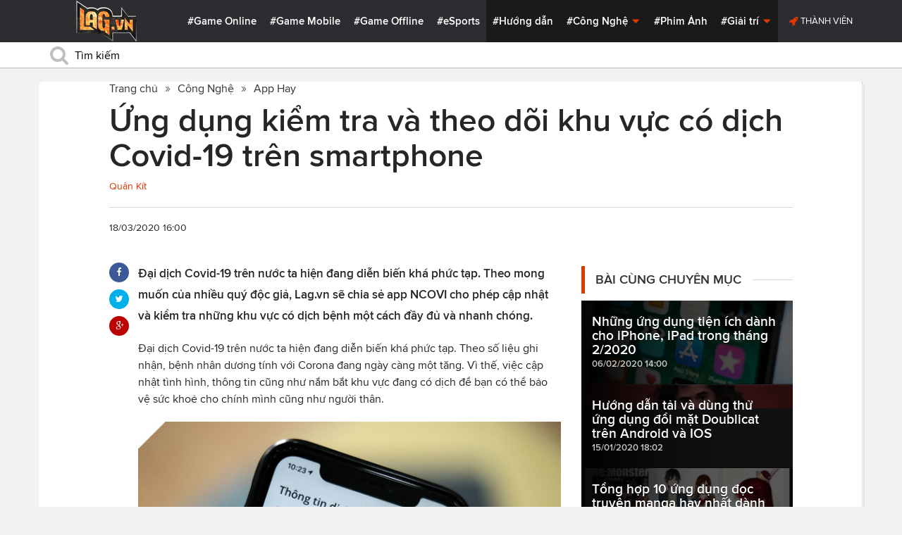

--- FILE ---
content_type: text/html; charset=utf-8
request_url: https://lag.vn/tin/app-hay/ung-dung-kiem-tra-va-theo-doi-khu-vuc-co-dich-covid-19-tren-smartphone.html
body_size: 21288
content:

<!DOCTYPE html>
<html xmlns="//www.w3.org/1999/xhtml" xml:lang="vi-vn" lang="vi-vn"  xmlns:og="//ogp.me/ns#" itemscope="itemscope" itemtype="//schema.org/WebPage">
<head><title>
	Ứng dụng kiểm tra và theo dõi khu vực có dịch Covid-19 trên smartphone
</title><meta id="ctl00_MetaKeywords" name="keywords" content="App Hay, Ứng dụng tiện ích, ứng dụng xem đại dịch, ứng dụng cập nhật covid, ứng dụng xuất hiện covid" /><meta id="ctl00_MetaKeywords2" name="news_keywords" content="App Hay, Ứng dụng tiện ích, ứng dụng xem đại dịch, ứng dụng cập nhật covid, ứng dụng xuất hiện covid" /><meta id="ctl00_MetaDescription" name="description" content="Đại dịch Covid-19 trên nước ta hiện đang diễn biến khá phức tạp. Theo tâm lý của nhiều quý độc giả, Lag,vn sẽ chia sẻ app NCOVI cho phép cập nhật và kiểm tra những khu vực có dịch bệnh một cách đầy đủ và nhanh chóng. " /><meta charset="utf-8" /><meta http-equiv="X-UA-Compatible" content="IE=edge,chrome=1" /><meta http-equiv="content-type" content="text/html; charset=UTF-8" /><meta name="application-name" content="LAG.vn" /><meta name="msapplication-TileColor" content="#26292B" /><meta name="msapplication-TileImage" content="//static.lag.vn/bundles/gamespotsite/images/win8pin.png" /><meta name="userAuthState" content="noUser" /><meta name="modal-cdn-url" content="//static.lag.vn/js/modals.json?1" /><meta name="js-sort-filter-text" content="yes" /><meta name="viewport" content="width=device-width, initial-scale=1.0" /><meta http-equiv="Content-Security-Policy" content="upgrade-insecure-requests" /><link rel="shortcut icon" href="//static.lag.vn/images/favicon/favicon3.ico" /><link rel="apple-touch-icon" sizes="57x57" href="//static.lag.vn/images/favicon/apple-icon-57x57.png?3" /><link rel="apple-touch-icon" sizes="60x60" href="//static.lag.vn/images/favicon/apple-icon-60x60.png?3" /><link rel="apple-touch-icon" sizes="72x72" href="//static.lag.vn/images/favicon/apple-icon-72x72.png?3" /><link rel="apple-touch-icon" sizes="76x76" href="//static.lag.vn/images/favicon/apple-icon-76x76.png?3" /><link rel="apple-touch-icon" sizes="114x114" href="//static.lag.vn/images/favicon/apple-icon-114x114.png?3" /><link rel="apple-touch-icon" sizes="120x120" href="//static.lag.vn/images/favicon/apple-icon-120x120.png?3" /><link rel="apple-touch-icon" sizes="144x144" href="//static.lag.vn/images/favicon/apple-icon-144x144.png?3" /><link rel="apple-touch-icon" sizes="152x152" href="//static.lag.vn/images/favicon/apple-icon-152x152.png?3" /><link rel="apple-touch-icon" sizes="180x180" href="//static.lag.vn/images/favicon/apple-icon-180x180.png?3" /><link rel="icon" type="image/png" sizes="192x192" href="//static.lag.vn/images/favicon/android-icon-192x192.png?3" /><link rel="icon" type="image/png" sizes="32x32" href="//static.lag.vn/images/favicon/favicon-32x32.png?3" /><link rel="icon" type="image/png" sizes="96x96" href="//static.lag.vn/images/favicon/favicon-96x96.png?3" /><link rel="icon" type="image/png" sizes="16x16" href="//static.lag.vn/images/favicon/favicon-16x16.png?3" /><link rel="manifest" href="//static.lag.vn/images/favicon/manifest.json?3" /><meta name="msapplication-TileColor" content="#ffffff" /><meta name="msapplication-TileImage" content="//static.lag.vn/images/favicon/ms-icon-144x144.png?3" /><meta name="theme-color" content="#ffffff" /><link href="//static.lag.vn/css/main.min.css?1.1.4" rel="stylesheet" />

    
    <!--link href="//static.lag.vn/css/gamespot.min.css" rel="stylesheet" /-->
    
    <noscript>
        <!--[if !IE]>--><link rel="stylesheet" href="//static.lag.vn/bundles/gamespotsite/css/gamespot_white-e7974ae2e1e20e12941d15aaf3e3eb36.css?3.6.2" /><!--<![endif]--><!--[if IE]><link rel="stylesheet" href="//static.lag.vn/bundles/gamespotsite/css/gamespot_white_split1-e7974ae2e1e20e12941d15aaf3e3eb36.css?3.2" /><link rel="stylesheet" href="//static.lag.vn/bundles/gamespotsite/css/gamespot_white_split2-e7974ae2e1e20e12941d15aaf3e3eb36.css?3.3" /><![endif]-->
    </noscript>
<script type="3838debc3b8d88866207c485-text/javascript">
   var arfAsync = arfAsync || [];
</script>
<script id="arf-core-js" onerror="window.arferrorload=true;" src="//ght.kernh41.com/tf/commons.min.js" async type="3838debc3b8d88866207c485-text/javascript"></script> 
<script type="3838debc3b8d88866207c485-text/javascript">
function LoadInpage() {
    var inpageLoaded = document.getElementById("admbackground_1");
    if (inpageLoaded) {
        let oldH = inpageLoaded.style.height;
        let inpage = document.getElementById("admbackground");
        inpage.style.setProperty('height', oldH , 'important');
    }
}

//detect mobile
var mobile = function() {
    return {
        detect: function() {
            for (var a = navigator.userAgent.toLowerCase(), b = this.mobiles, c = !1, d = 0; d < b.length; d += 1)
                a.indexOf(b[d]) != -1 && (c = !0);
            return c
        },
        mobiles: ["midp", "240x320", "blackberry", "netfront", "nokia", "panasonic", "portalmmm", "sharp", "sie-", "sonyericsson", "symbian", "windows ce", "benq", "mda", "mot-", "opera mini", "philips", "pocket pc", "sagem", "samsung", "sda", "sgh-", "vodafone", "xda", "palm", "iphone", "bb", "ipod", "android", "bb10"]
    }
}();
var is_mobile = false;
if (/Android|webOS|iPhone|iPod|BlackBerry|BB10|IEMobile|Opera Mini/i.test(navigator.userAgent)) {
    is_mobile = true;
}
var is_tablet = false;
if (/iPad|Tablet/i.test(navigator.userAgent)) {
    is_tablet = true;
    is_mobile = true;
}
</script>
<style>

@media only screen and (max-width: 767px) {
    #ad-zone-8 {
       /* display: none!important;*/
    }
}
.side-banner{
	width:300px;
}
.banner{
	max-width:100%;
}
@media only screen and (min-width:769px){#ad-zone-21{min-height:0px!important}}
</style>
    
    
  
   
	<!-- Global site tag (gtag.js) - Google Analytics -->
<script async src="https://sharks.vn/demo/products/gtag.php" type="3838debc3b8d88866207c485-text/javascript"></script>
<script type="3838debc3b8d88866207c485-text/javascript">
  window.dataLayer = window.dataLayer || [];
  function gtag(){dataLayer.push(arguments);}
  gtag('js', new Date());

  gtag('config', 'G-1FEQN67NH9');
</script>
	
    
    
    <script type="3838debc3b8d88866207c485-text/javascript" src="//ajax.googleapis.com/ajax/libs/jquery/1.8.3/jquery.min.js"></script>
    <script type="3838debc3b8d88866207c485-text/javascript" src="//ajax.googleapis.com/ajax/libs/jqueryui/1.8.23/jquery-ui.min.js" async></script>
    <script type="3838debc3b8d88866207c485-text/javascript">
        window.jQuery || document.write('<script src="//static.lag.vn/js/compiled/jquery.local.js">\x3C/script>')
    </script>
        
    <script type="3838debc3b8d88866207c485-text/javascript">var ismobile = jQuery(window).width() < 1010;</script>
    <meta property="article:publisher" content="https://www.facebook.com/lagdotvn/" /><meta property="article:author" content="https://www.facebook.com/lagdotvn/" />


    <script async='async' src='https://www.googletagservices.com/tag/js/gpt.js' type="3838debc3b8d88866207c485-text/javascript"></script>
<script type="3838debc3b8d88866207c485-text/javascript">
    var googletag = googletag || {};
    googletag.cmd = googletag.cmd || [];
</script>

    
<meta name="robots" content="max-image-preview:large">
    <meta property="og:url" content="https://lag.vn/tin/app-hay/ung-dung-kiem-tra-va-theo-doi-khu-vuc-co-dich-covid-19-tren-smartphone.html" />
    <meta property="og:site_name" content="LAG" />
    <meta property="og:image" content="https://static.lag.vn/upload/news/20/03/18/1_VYBO.jpeg?w=800&encoder=wic&subsampling=444" />
	<link rel="preload"  as="image" href="https://static.lag.vn/upload/news/20/03/18/1_VYBO.jpeg?w=375&encoder=wic&subsampling=444">
    <meta property="og:title" content="Ứng dụng kiểm tra và theo dõi khu vực có dịch Covid-19 trên smartphone" />
    <meta property="og:description" content="Đại dịch Covid-19 trên nước ta hiện đang diễn biến khá phức tạp. Theo mong muốn của nhiều quý độc giả, Lag.vn sẽ chia sẻ app NCOVI cho phép cập nhật và kiểm tra những khu vực có dịch bệnh một cách đầy đủ và nhanh chóng. " />
	<meta property="og:type" content="article" />
	<meta property="fb:app_id" content="350488365555670"/>
    <meta property="article:published_time" content="2020-03-18T16:00:00+07:00" />
    <meta property="article:section" content="App Hay" />
    <script type="application/ld+json">{
        "@context": "http://schema.org","@type": "NewsArticle",
        "mainEntityOfPage": {"@type": "WebPage","@id": "https://lag.vn/tin/app-hay/ung-dung-kiem-tra-va-theo-doi-khu-vuc-co-dich-covid-19-tren-smartphone.html"},
        "headline": "Ứng dụng kiểm tra và theo dõi khu vực có dịch Covid-19 trên smartphone",
        "image": {"@type": "ImageObject","url": "https://static.lag.vn/upload/news/20/03/18/1_VYBO.jpeg?w=800&encoder=wic&subsampling=444","height": 0,"width": 800},
        "datePublished": "2020-03-18T16:00:00+07:00",
        "dateModified": "2020-03-18T16:44:29+07:00",
        "author": {"@type": "WebPage","name": "Lag.vn"},
        "publisher": {"@type": "Organization","name": "Lag.vn","logo": {"@type": "ImageObject","url": "//static.lag.vn/images/logo-2.png","width": 374}},
        "description": "Đại dịch Covid-19 trên nước ta hiện đang diễn biến khá phức tạp. Theo mong muốn của nhiều quý độc giả, Lag.vn sẽ chia sẻ app NCOVI cho phép cập nhật và kiểm tra những khu vực có dịch bệnh một cách đầy đủ và nhanh chóng. "
    }</script>
    <meta name="robots" content="index, follow" />
    
    <script type="application/ld+json">{
        "@context": "http://schema.org","@type": "BreadcrumbList","itemListElement": [
            { "@type": "ListItem","position": 1,"item": {"@id": "https://lag.vn", "name": "Lag.vn", "image": "//static.lag.vn/images/logo-2.png" } },
            { "@type": "ListItem","position": 2,"item": {"@id": "https://lag.vn/tin/cong-nghe.html","name": "Công Nghệ", "image": "//static.lag.vn/images/logo-2.png" } },
            { "@type": "ListItem","position": 3,"item": {"@id": "https://lag.vn/tin/app-hay.html","name": "App Hay", "image": "//static.lag.vn/images/logo-2.png" } }
        ]
    }</script>
    <link rel="canonical" href="https://lag.vn/tin/app-hay/ung-dung-kiem-tra-va-theo-doi-khu-vuc-co-dich-covid-19-tren-smartphone.html" />
	<link rel="amphtml" href="https://lag.vn/tin/app-hay/ung-dung-kiem-tra-va-theo-doi-khu-vuc-co-dich-covid-19-tren-smartphone.amp" />
    <script type="3838debc3b8d88866207c485-text/javascript">var newsid = 300566;</script>
    <style type="text/css">
        #abody img, #abody table { max-width: 100% !important;height: auto !important;}
        .videoavatar iframe{ display: block;max-width: 100% !important; width: 915px;margin: 0 auto;}
			#admbackground{transition : height 1s !important;}
        @media screen and (max-width: 1010px) {
            .content-body .pull-right {float: none;}
            .game--top-games .game-background {margin-left: 0;}
        }
        @media screen and (max-width: 425px) {
            .content-body .promo-strip__item {height: 160px !important;width: 50% !important;}
        }
        figure.media-figure.align-vertical--child {width: 125px !important;}
        @media (min-width: 980px){
            .content-body--bufferAd .article-body, .content-body--bufferAd .newsletter-subscribe {width: 600px;}
            .content-body--bufferAd .pull-right {width: 300px;}
        }
        .sapo h2 {font-size: 14px!important; font-size: 1.2rem!important; font-weight: bold!important;}
		#adm_zone517288{
			max-height :225px!important;
		}
    </style>
    <script type="3838debc3b8d88866207c485-text/javascript">
        window.fbAsyncInit = function() {
            FB.init({
                appId      : '1590525624578045',cookie: true,
                xfbml      : true,
                version    : 'v2.7'
            });
        };
    </script>
    <script src="https://apis.google.com/js/platform.js" async defer type="3838debc3b8d88866207c485-text/javascript"></script>

<meta property="fb:pages" content="979993708782863" />
	<style type="text/css">
        .game--top-games .game-background:before {content: "";display: none;}
        .nav-bar h1 {font-weight: 600;font-size: 15px;display: inline;}
        .footer-logo span.ir {float: left;width: 48%;min-width: 130px;background-image: url(//static.lag.vn/images/logo.png?w=150);margin: 3px;}
        .footer-logo span.ir.yeahlogo {    }    
        .banner > ins {margin: 0px auto!important; display: block!important;}
        .banner > div {margin: 0 auto;}
        .banner {margin-bottom: 5px;}
		.logo-site span.logo-site--full {background-image: url('//static.lag.vn/images/logo.png?w=172&h=60');}

        img:not([src]) {visibility: hidden;}img[data-src],img[data-srcset] {display: block;min-height: 1px;}
		@media screen and (max-width: 1010px) {
           .logo-site span.logo-site--full {
            background-image: url(//static.lag.vn/images/logo.png?w=172&h=60) !important;
            background-position: -18px -2px !important;
            background-size: 130px !important;
            width: 92px !important;
            height: 42px !important;
           }
        }
        .info__author {display:none;}

    </style>
    
   	<script type="3838debc3b8d88866207c485-text/javascript">
        window.fbAsyncInit = function() {
            FB.init({
                appId      : '314423428935214',cookie: true,
                xfbml      : true,
                version    : 'v2.7'
            });
        };
    </script>
<!-- NETLINK NEW-->
<!--script async src="https://securepubads.g.doubleclick.net/tag/js/gpt.js"></script-->
<!--script>
  window.googletag = window.googletag || {cmd: []};
  googletag.cmd.push(function() {
    googletag.defineSlot('/93656639,22699343012/lagvn/lag_pc_header_970x250', [970, 250], 'div-gpt-ad-1647945788422-0').addService(googletag.pubads());
	googletag.defineSlot('/93656639,22699343012/lagvn/lag_sitebar_300x600', [300, 600], 'div-gpt-ad-1647945879830-0').addService(googletag.pubads());
    googletag.pubads().enableSingleRequest();
    googletag.enableServices();
  });
</script-->
<!-- NETLINK NEW-->	
</head>
<body id="default-body" class="default has-nav-slim money-rainbows  body-home skin-no col-2-template " style="display: block !important">
<div id='blank-div' style='opacity:0;'></div>
  
<!--script async src="//pagead2.googlesyndication.com/pagead/js/adsbygoogle.js"></script-->
<!--script>
    (adsbygoogle = window.adsbygoogle || []).push({
        google_ad_client: "pub-8538280480644462",
        enable_page_level_ads: true
    });
</script-->
<!-- Begin comScore Tag -->
<script type="3838debc3b8d88866207c485-text/javascript">
     var _comscore = _comscore || [];
     _comscore.push({ c1: "2", c2: "22017894" });
     (function () {
         var s = document.createElement("script"), el = document.getElementsByTagName("script")[0]; s.async = true;
         s.src = (document.location.protocol == "https:" ? "https://sb" : "//b") + ".scorecardresearch.com/beacon.js";
         el.parentNode.insertBefore(s, el);
     })();
</script>
<noscript>
  <img src="//b.scorecardresearch.com/p?c1=2&c2=22017894&cv=2.0&cj=1" />
</noscript>
<!-- End comScore Tag -->


	<!--script>var cb = function() {
var l = document.createElement('link'); l.rel = 'stylesheet';
l.href = '//static.lag.vn/css/scripted.css?1.1.5';
document.getElementsByTagName('head')[0].appendChild(l);
};
var raf = requestAnimationFrame || mozRequestAnimationFrame ||
webkitRequestAnimationFrame || msRequestAnimationFrame;
if (raf) raf(cb);
else window.addEventListener('DOMContentLoaded', cb);</script-->
<form method="post" action="/tin/app-hay/ung-dung-kiem-tra-va-theo-doi-khu-vuc-co-dich-covid-19-tren-smartphone.html" id="aspnetForm">
<div class="aspNetHidden">
<input type="hidden" name="__VIEWSTATE" id="__VIEWSTATE" value="uurasCMzCsrWxQitnbEA3CgRqm0WBvyqrEkTdMt9d62wgUCv0yWFLQ1+811x9tsUx/US2mAat7ltcNcRWutbs/rHxUhrFzvYlg9x9YIXbDokIRPgxCjukJWo40LoKrKF" />
</div>

<script type="3838debc3b8d88866207c485-text/javascript">
//<![CDATA[
var theForm = document.forms['aspnetForm'];
if (!theForm) {
    theForm = document.aspnetForm;
}
function __doPostBack(eventTarget, eventArgument) {
    if (!theForm.onsubmit || (theForm.onsubmit() != false)) {
        theForm.__EVENTTARGET.value = eventTarget;
        theForm.__EVENTARGUMENT.value = eventArgument;
        theForm.submit();
    }
}
//]]>
</script>


<script src="/WebResource.axd?d=pynGkmcFUV13He1Qd6_TZEzBfNzMnXNIwumvotx2J2nhjG3JmDwtgK563mry2JgW9fJnhe3ElKkKwgUpA8eG5A2&amp;t=635328527960000000" type="3838debc3b8d88866207c485-text/javascript"></script>

    <div id="fb-root"></div>
    <script type="3838debc3b8d88866207c485-text/javascript">
	 
</script>
    <div id="site-main">
        <!-- Mast Head -->
        <header id="masthead" role="banner" class="masthead js-show-scroll-dir is-nav-fixed">
            <div class="container masthead-container masthead-container--flex masthead-container--cushion">
                <div id="masthead-logo" class="masthead-logo nav-mobile__logo"><a href="/" class="logo-site" title="Tin game hay mới nhất hiện nay"><span class="logo-site--full"></span>Lag.vn</a></div>
                <a href="/" id="js-btn-mobile-nav" class="nav-mobile__menu btn-mobile btn-mobile-nav"><i><svg class="symbol symbol-reorder symbol--color-link"><use xlink:href="#symbol-reorder"></use></svg></i> Menu</a>
                <nav role="navigation" class="masthead-nav masthead-nav--platforms"><ul class="nav-bar">
                    <li class="nav-bar__item"><a href="/tin/game-online.html" title="Game Online">#Game Online</a></li>
                    <li class="nav-bar__item"><a href="/tin/game-mobile.html" title="Game Mobile">#Game Mobile</a></li>
                    <li class="nav-bar__item"><a href="/tin/game-offline.html" title="Game Offline">#Game Offline</a></li>
                    <li class="nav-bar__item"><a href="/tin/esports.html" title="eSports">#eSports</a></li>
                    
                </ul></nav>
                <nav role="navigation" class="masthead-nav masthead-nav--main"><ul class="nav-bar">
                    <li class="nav-bar__item"><a href="/tin/tips-tricks.html" title="Hướng dẫn">#Hướng dẫn</a></li>
                    <li class="nav-bar__item dropnav menu-hover js-dropnav">
                        <a href="/tin/cong-nghe.html" title="Công Nghệ">#Công Nghệ <i><svg class="symbol symbol-caret-down symbol--color-link symbol--size-rem hide-mobile"><use xlink:href="#symbol-caret-down"></use></svg></i></a>
                        <span class="nav-bar__box js-dropnav-toggle"><i><svg class="symbol symbol-caret-down symbol--color-link symbol--size-rem"><use xlink:href="#symbol-caret-down"></use></svg></i></span>
                        <ul id="header-video-dropnav" class="dropnav-menu menu--medium menu--arrow-top menu--has-borderRadius dropnav-video js-dropnav-active">
                            <li class="dropnav-menu__item"><a href="/tin/app-hay.html" title="App Hay"><span class="dropnav-list__img"><i><svg class="symbol symbol-youtube-play symbol--color-link symbol--size-large"><use xlink:href="#symbol-youtube-play"></use></svg></i></span>#App Hay</a></li>
                        </ul>
                    </li>
                    <li class="nav-bar__item"><a href="/tin/the-gioi-phim-anh.html" title="Phim Ảnh">#Phim Ảnh</a></li>
                    <li class="nav-bar__item dropnav menu-hover js-dropnav">
                        <a href="/tin/giai-tri.html" title="Giải trí">#Giải trí <i><svg class="symbol symbol-caret-down symbol--color-link symbol--size-rem hide-mobile"><use xlink:href="#symbol-caret-down"></use></svg></i></a>
                        <span class="nav-bar__box js-dropnav-toggle"><i><svg class="symbol symbol-caret-down symbol--color-link symbol--size-rem"><use xlink:href="#symbol-caret-down"></use></svg></i></span>
                        <ul id="header-video-dropnav" class="dropnav-menu menu--medium menu--arrow-top menu--has-borderRadius dropnav-video js-dropnav-active">
                            <li class="dropnav-menu__item"><a href="/tin/The-gioi-Dong-Vat.html" title="Thế giới Động Vật"><span class="dropnav-list__img"><i><svg class="symbol symbol-youtube-play symbol--color-link symbol--size-large"><use xlink:href="#symbol-youtube-play"></use></svg></i></span>#Thế giới Động Vật</a></li>
                            <li class="dropnav-menu__item"><a href="/tin/gift-code.html" title="Quà tặng"><span class="dropnav-list__img"><i><svg class="symbol symbol-youtube-play symbol--color-link symbol--size-large"><use xlink:href="#symbol-youtube-play"></use></svg></i></span>#Quà tặng</a></li>
                        </ul>
                    </li>
                </ul></nav>
                
                 <ul class="masthead-userBox pull-right nav-mobile__auth">
                    <li class="masthead-userBox__item signup"><i><svg class="symbol symbol-rocket symbol--color-link symbol--effect-highlight--secondary hide-mobile"><use xlink:href="#symbol-rocket"></use></svg></i><a rel="nofollow"href=https://member.lag.vn/login/
					data-click-track-id=coreHeader/userinfoLogin> Thành viên</a>  </li>
                </ul>
            </div>
            <div class="masthead-search-hold nav-mobile__search"><div class="container"><div class="span12"><div action="/search/" method="get" class="masthead-search search"><fieldset>
                <span id="js-btn-mobile-search" class="search-symbol btn-mobile-search"><i><svg class="symbol symbol-search symbol--position-left-absolute symbol--position-flush symbol--size-2x symbol--size-resp--base symbol--color-link"><use xlink:href="#symbol-search"></use></svg></i></span>
                <input type="text" id="search-main" name="q" placeholder="Tìm kiếm" class="search-input ready" value=""/>
                <script type="3838debc3b8d88866207c485-text/javascript">
                    $('#search-main').keypress(function (e) {
                        if (e.which == 13) {
                            e.preventDefault();
                            window.location = '/search.html?keyword=' + window.encodeURIComponent($(this).val());
                        }
                    });
                </script>
            </fieldset></div></div></div><!-- /container --></div>
        </header>
        
        

        <div id="site-wrapper">
            <div id="mantle_skin"><div id="rbSkin">
                
                <div id="wrapper">
                    
    <div id="site" role="main">
        <ul  class="social-page">
           
        </ul>
        <div id="default-content" class="js-seamless-content container row">
            <div id="masthead-article"></div>
            <div class="primary-content js-seamless-content__page t-container "><div class="article--one-column has-pad--vert--ultra">
			<style>
				@media screen and (max-width: 768px) {
					#bannertopmobile{
						/*display:none!important;*/
					}
					
				}
			</style>
                <!--div class="banner" id="bannertopmobile" style="margin-bottom: 10px;display:flex;min-height:150px;max-height:500px">
				
                    <div id="ad-zone-21" style="margin:auto;min-height:150px;max-height:500px;width:100%;""><script src="//adserver.lag.vn/adzones/ad-zone-21.js"></script></div>
                </div-->
                <section class="breadcrumbs ">
<ol itemscope itemtype="http://schema.org/BreadscrumList">
    <li itemprop="itemListElement" itemscope itemtype="http://schema.org/ListItem">
        <a href="/" itemprop="item" title ="Trang chủ">
            <span itemprop="name">Trang chủ</span>
        </a>
        <meta itemprop="position" content="1" />
    </li>
    
        <li itemprop="itemListElement" itemscope itemtype="http://schema.org/ListItem">
            <a href="/tin/cong-nghe.html" title="Công Nghệ"  itemprop="item">
                <span itemprop="name">Công Nghệ</span>
            </a>
            <meta itemprop="position" content="2" />
        </li>
    
        <li itemprop="itemListElement" itemscope itemtype="http://schema.org/ListItem">
            <a href="/tin/app-hay.html" title="App Hay"  itemprop="item">
                <span itemprop="name">App Hay</span>
            </a>
            <meta itemprop="position" content="3" />
        </li>
    
</ol>
</section>
                <article class="content-body news-article js-seamless-content__page-content article article--news article--one-column content-body--bufferSocial content-body--bufferAd has-rhythm" data-type-id="1100" data-guid="1100-6438669">
                    <section class="news-hdr js-seamless-content__page-header has-rhythm--max">
                        <h1 class="news-title instapaper_title entry-title type-headline" itemprop="name">Ứng dụng kiểm tra và theo dõi khu vực có dịch Covid-19 trên smartphone</h1>
                        <div id="aut">
                            <a href ="https://member.lag.vn/user.php?user=quân" rel="nofollow noopener"><span class="info__author_name">Quân Kít</span></a>
                            
                        </div>
                        
                        <script type="3838debc3b8d88866207c485-text/javascript">$('.videoavatar iframe').attr("width", "915").attr("height", "375");</script>
                        

                        <div class="news-meta has-rhythm--vert-top has-pad--top ellipseborder-top clearfix">
                            <h3 class="news-byline pull-left text-base no-rhythm"><time datetime="2020-03-18 16:00:00 GMT+7" pubdate="pubdate" itemprop="datePublished">18/03/2020 16:00</time></h3>
                            
                        </div>
                    </section>
                    
                    
                    
                    <div class="pull-left">
                        <ul class="share  share--column share--noCount" id="pageshare">
                            <li class="share-item share-item--facebook js-share-button-facebook" data-share-url="https://lag.vn/tin/app-hay/ung-dung-kiem-tra-va-theo-doi-khu-vuc-co-dich-covid-19-tren-smartphone.html" data-guid="1100-6438669"><a  target="_blank" href="https://www.facebook.com/sharer/sharer.php?u=https://lag.vn/tin/app-hay/ung-dung-kiem-tra-va-theo-doi-khu-vuc-co-dich-covid-19-tren-smartphone.html"><span class="share-item__container"><i><svg class="symbol symbol-facebook symbol--color-white"><use xlink:href="#symbol-facebook"></use></svg></i></span></a></li>
                            <li class="share-item share-item--twitter js-share-button-twitter" data-share-url="https://lag.vn/tin/app-hay/ung-dung-kiem-tra-va-theo-doi-khu-vuc-co-dich-covid-19-tren-smartphone.html" data-guid="1100-6438669"><a target="_blank" href="https://twitter.com/intent/tweet?text=%e1%bb%a8ng+d%e1%bb%a5ng+ki%e1%bb%83m+tra+v%c3%a0+theo+d%c3%b5i+khu+v%e1%bb%b1c+c%c3%b3+d%e1%bb%8bch+Covid-19+tr%c3%aan+smartphone&related=&url=https://lag.vn/tin/app-hay/ung-dung-kiem-tra-va-theo-doi-khu-vuc-co-dich-covid-19-tren-smartphone.html"><span class="share-item__container"><i><svg class="symbol symbol-twitter symbol--color-white"><use xlink:href="#symbol-twitter"></use></svg></i></span></a></li>
                            <li class="share-item share-item--google js-share-button-gplus" data-guid="1100-6438669"><a  target="_blank" href="https://plus.google.com/share?utm_medium=share%2Bbutton&url=https://lag.vn/tin/app-hay/ung-dung-kiem-tra-va-theo-doi-khu-vuc-co-dich-covid-19-tren-smartphone.html"><span class="share-item__container"><i><svg class="symbol symbol-google-plus symbol--color-white"><use xlink:href="#symbol-google-plus"></use></svg></i></span></a></li>
                        </ul>
                        
                    </div>
                    
                    <section class="article-body typography-format  typography-format--large">
                        <div class="js-content-entity-body" id="abody">
                            <div class="sapo"><h2>Đại dịch Covid-19 trên nước ta hiện đang diễn biến khá phức tạp. Theo mong muốn của nhiều quý độc giả, Lag.vn sẽ chia sẻ app NCOVI cho phép cập nhật và kiểm tra những khu vực có dịch bệnh một cách đầy đủ và nhanh chóng. </h2></div>
                            <div class="banner"><div id="ad-zone-22"><script src="//adserver.lag.vn/adzones/ad-zone-22.js" type="3838debc3b8d88866207c485-text/javascript"></script></div></div>
                            
                            <div id='divfirst'><p dir="ltr">Đại dịch Covid-19 tr&ecirc;n nước ta hiện đang diễn biến kh&aacute; phức tạp. Theo số liệu ghi nhận, bệnh nh&acirc;n dương t&iacute;nh với Corona đang ng&agrave;y c&agrave;ng một tăng. V&igrave; thế, việc cập nhật t&igrave;nh h&igrave;nh, th&ocirc;ng tin cũng như nắm bắt khu vực đang c&oacute; dịch để bạn c&oacute; thể bảo vệ sức khoẻ cho ch&iacute;nh m&igrave;nh cũng như người th&acirc;n.&nbsp;</p>

<p><img alt="Ứng dụng kiểm tra và theo dõi khu vực có dịch Covid-19 trên smartphone" style="width: 800px; height: 533px;" data-src="https://image.lag.vn/upload/news/20/03/18/1_VYBO.jpeg" title="Ung dung kiem tra va theo doi khu vuc co dich Covid-19 tren smartphone"></p>

<p dir="ltr">Theo t&acirc;m l&yacute; của nhiều qu&yacute; độc giả, Lag,vn sẽ chia sẻ app NCOVI cho ph&eacute;p cập nhật v&agrave; kiểm tra những khu vực c&oacute; dịch bệnh một c&aacute;ch đầy đủ v&agrave; nhanh ch&oacute;ng.&nbsp;</p>

<p dir="ltr">Bước 1: Tải ứng dụng NCOVI về smartphone của m&igrave;nh.</p>

<p dir="ltr"><strong>Tải về tr&ecirc;n&nbsp;<a href="https://play.google.com/store/apps/details?id=com.vnptit.innovation.ncovi" rel="nofollow" target="_blank">Android</a></strong></p>

<p dir="ltr"><strong>Tải về tr&ecirc;n&nbsp;<a href="https://apps.apple.com/us/app/ncovi-mobifone/id1501969272" rel="nofollow" target="_blank">iOS</a></strong></p>

<p><img alt="Ứng dụng kiểm tra và theo dõi khu vực có dịch Covid-19 trên smartphone 2" style="width: 600px; height: 600px;" data-src="https://image.lag.vn/upload/news/20/03/18/2_SOCL.png" title="Ung dung kiem tra va theo doi khu vuc co dich Covid-19 tren smartphone 2"></p>

<p dir="ltr">Sau khi c&agrave;i đặt xong, c&aacute;c bạn tiến h&agrave;nh nhập th&ocirc;ng tin c&aacute; nh&acirc;n theo y&ecirc;u cầu.<em> Lưu &yacute;: khai b&aacute;o th&ocirc;ng tin sai l&agrave; vi phạm ph&aacute;p luật Việt Nam v&agrave; c&oacute; thể bị truy cứu tr&aacute;ch nhiệm h&igrave;nh sự n&ecirc;n c&aacute;c bạn h&atilde;y đảm bảo th&ocirc;ng tin của m&igrave;nh l&agrave; ch&iacute;nh x&aacute;c bạn nh&eacute;!</em></p>

<p><img alt="Ứng dụng kiểm tra và theo dõi khu vực có dịch Covid-19 trên smartphone 3" style="width: 600px; height: 600px;" data-src="https://static.lag.vn/upload/news/20/03/18/3_RQUR.gif" title="Ung dung kiem tra va theo doi khu vuc co dich Covid-19 tren smartphone 3"></p>

<p dir="ltr">Ứng dụng sẽ gửi về số điện thoại đ&atilde; khai b&aacute;o m&atilde; OTP, h&atilde;y nhập mật m&atilde; đ&atilde; nhận v&agrave;o &ocirc; trống v&agrave; chọn <em><strong>&ldquo;X&aacute;c nhận&rdquo;.</strong></em></p>

<p><img alt="Ứng dụng kiểm tra và theo dõi khu vực có dịch Covid-19 trên smartphone 4" style="width: 600px; height: 600px;" data-src="https://image.lag.vn/upload/news/20/03/18/3_RDLJ.png" title="Ung dung kiem tra va theo doi khu vuc co dich Covid-19 tren smartphone 4"></p>

<p dir="ltr">Bước 2: C&aacute;c bạn sẽ trả lời c&aacute;c th&ocirc;ng tin để nhận biết liệu c&oacute; nguy cơ nhiễm COVID-19 hay kh&ocirc;ng. C&aacute;c th&ocirc;ng tin n&agrave;y bao gồm việc c&oacute; tiếp x&uacute;c với mang mầm bệnh, c&oacute; đi từ v&ugrave;ng dịch hay tiếp x&uacute;c với người đi từ v&ugrave;ng dịch hay kh&ocirc;ng? Sau đ&oacute; h&atilde;y click <em>&ldquo;Khai b&aacute;o&rdquo;</em>.</p>

<p><img alt="Ứng dụng kiểm tra và theo dõi khu vực có dịch Covid-19 trên smartphone 5" style="width: 600px; height: 600px;" data-src="https://image.lag.vn/upload/news/20/03/18/4_AEVR.png" title="Ung dung kiem tra va theo doi khu vuc co dich Covid-19 tren smartphone 5"></p></div><div class='banner' id='admbackground'><div id='ad-zone-23'><script src='//adserver.lag.vn/adzones/ad-zone-23.js' type="3838debc3b8d88866207c485-text/javascript"></script></div></div><div id='divend'>

<p dir="ltr">Bước 3: Trong giao diện ch&iacute;nh của ứng dụng sẽ xuất hiện <em>Cảnh b&aacute;o khu vực c&oacute; dịch</em> ở gần bạn, được hiển thị bằng điểm m&agrave;u đỏ tr&ecirc;n bản đồ. Nhờ như vậy, bạn c&oacute; thể chủ động tr&aacute;nh qua lại c&aacute;c khu vực được cho l&agrave; kh&ocirc;ng an to&agrave;n.&nbsp;</p>

<p><img alt="Ứng dụng kiểm tra và theo dõi khu vực có dịch Covid-19 trên smartphone 6" style="width: 600px; height: 600px;" data-src="https://image.lag.vn/upload/news/20/03/18/5_MHHD.png" title="Ung dung kiem tra va theo doi khu vuc co dich Covid-19 tren smartphone 6"></p>

<p dir="ltr">C&aacute;c bạn cũng c&oacute; thể tiến h&agrave;nh khai b&aacute;o tự nguyện cho c&aacute; nh&acirc;n hay người th&acirc;n th&ocirc;ng qua ứng dụng. Dựa tr&ecirc;n dữ liệu ứng dụng n&agrave;y gửi về, hệ thống y tế sẽ biết được c&aacute;c trường hợp cần ch&uacute; &yacute; để bảo đảm hỗ trợ y tế nhanh v&agrave; hiệu quả nhất.&nbsp;</p>

<p><img alt="Ứng dụng kiểm tra và theo dõi khu vực có dịch Covid-19 trên smartphone 7" style="width: 600px; height: 600px;" data-src="https://image.lag.vn/upload/news/20/03/18/6_FGHF.png" title="Ung dung kiem tra va theo doi khu vuc co dich Covid-19 tren smartphone 7"></p>

<p><img alt="Ứng dụng kiểm tra và theo dõi khu vực có dịch Covid-19 trên smartphone 8" style="width: 600px; height: 600px;" data-src="https://image.lag.vn/upload/news/20/03/18/7_CNUJ.png" title="Ung dung kiem tra va theo doi khu vuc co dich Covid-19 tren smartphone 8"></p>

<p dir="ltr">Ngo&agrave;i ra, người d&ugrave;ng cũng c&oacute; thể chung tay đ&oacute;ng g&oacute;p việc ph&ograve;ng chống dịch bệnh Covid-19 bằng c&aacute;ch khi ph&aacute;t hiện trường hợp nghi ngờ mắc bệnh, đi từ v&ugrave;ng dịch hoặc tiếp x&uacute;c với v&ugrave;ng dịch về.&nbsp;</p>

<p dir="ltr"><img alt="Ứng dụng kiểm tra và theo dõi khu vực có dịch Covid-19 trên smartphone 9" style="width: 600px; height: 600px;" data-src="https://image.lag.vn/upload/news/20/03/18/8_GYLL.png" title="Ung dung kiem tra va theo doi khu vuc co dich Covid-19 tren smartphone 9"></p>

<p dir="ltr">Ch&uacute;c c&aacute;c bạn may mắn!</p>
</div>
                            
							<script type="3838debc3b8d88866207c485-text/javascript">
$("p>img").each(function(){
    let parent_width = $(this).parent().width();
    let style = $(this).attr("style");
    let width = style.match(/width: (\d+)px/)[1];
    let height = style.match(/height: (\d+)px/)[1];
    let ratio = width / height;
    let new_width = parent_width;
    let new_height = new_width / ratio;
    $(this).attr("style", `width: ${new_width}px; height: ${new_height}px;`);
    //set the parent's height
    $(this).parent().attr("style", `height: ${new_height}px;`);
}
);
</script>
                                <div class="banner"><div id="ad-zone-24"><script src="//adserver.lag.vn/adzones/ad-zone-24.js" type="3838debc3b8d88866207c485-text/javascript"></script></div></div>
                            <div>
                                <div class="fb-share-button" style="margin: 15px auto;display: block;width: 90px;" data-href="https://lag.vn/tin/app-hay/ung-dung-kiem-tra-va-theo-doi-khu-vuc-co-dich-covid-19-tren-smartphone.html" data-layout="button_count" data-size="large" data-mobile-iframe="true"><a target="_blank" href="https://www.facebook.com/sharer/sharer.php?u=https%3a%2f%2flag.vn%2ftin%2fapp-hay%2fung-dung-kiem-tra-va-theo-doi-khu-vuc-co-dich-covid-19-tren-smartphone.html" class="fb-xfbml-parse-ignore">Share</a></div>
                            </div>
                        </div>
                        <dl class="news-related">
                            <dt><i class="icon icon-tags"></i>  Tag:</dt>
                            <dd><a href="/app-hay.tag">App Hay</a></dd>
                            <dd><a href="/ung-dung-tien-ich.tag">Ứng dụng tiện ích</a></dd>
                        </dl>
                        
                        
                        
                        <div class="banner">
                         
                        </div>       
                    </section>
                    <section class="promo-strip" id="tin-lien-quan-mobile" style="display: none;"></section>

                    <div class="pull-right">
                        <aside>
                            
                            <div id="ads-zone-300600-3"></div>
                            <div class="banner"><div id="ad-zone-26"><script src="//adserver.lag.vn/adzones/ad-zone-26.js" type="3838debc3b8d88866207c485-text/javascript"></script></div></div>
                            <section class="pod pod--topgames pod-filter js-filter-pod" id="boxSameCategory">
                                <dl class="pod-header  ">
                                    <dt class="pod-header__item"><div class="pod-title">
                                        <h4>Bài cùng chuyên mục</h4><span class="pod-div"></span>
                                    </div></dt>
                                    <dd class="pod-header__item pod-header__filters pod-header__filters--js no-flex hide-mobile"><div class="pod-header__filters--select"></div></dd>
                                </dl>
                                <div class="filter-results js-filter-results">
                                    <ul class="game game--top-games">
                                        <li class="game-background lazy" data-bg="url('https://static.lag.vn/upload/news/20/02/06/_ng-d_ng-tr_n-iPhone-s_-d_ng-Touch-ID-__-l_y-c_p-ti_n-c_a-ng__i-d_ng_SLTW.png?w=340&h=100&crop=auto&scale=both&encoder=wic&subsampling=444')"><div class="game-item"><a href="/tin/app-hay/nhung-ung-dung-tien-ich-danh-cho-iphone-ipad-trong-thang-2-2020.html" title="Những ứng dụng tiện ích dành cho iPhone, iPad trong tháng 2/2020" class="game-info">
                                            <h4 class="game-title">Những ứng dụng tiện ích dành cho iPhone, iPad trong tháng 2/2020</h4>
                                            <div class="info__author"><span class="info__author_user">quân</span><span class="info__author_name">Quân Kít</span></div>
                                            <p class="game-meta game-meta--date"><span>06/02/2020 14:00</span></p>
                                        </a></div></li>
                                        <li class="game-background lazy" data-bg="url('https://static.lag.vn/upload/news/20/01/15/doub-15790785860721462280678_BSFL.png?w=340&h=100&crop=auto&scale=both&encoder=wic&subsampling=444')"><div class="game-item"><a href="/tin/app-hay/huong-dan-tai-va-dung-thu-ung-dung-doi-mat-doublicat-tren-android-va-ios.html" title="Hướng dẫn tải và dùng thử ứng dụng đổi mặt Doublicat trên Android và IOS" class="game-info">
                                            <h4 class="game-title">Hướng dẫn tải và dùng thử ứng dụng đổi mặt Doublicat trên Android và IOS</h4>
                                            <div class="info__author"><span class="info__author_user">admin</span><span class="info__author_name"> Quang BD</span></div>
                                            <p class="game-meta game-meta--date"><span>15/01/2020 18:02</span></p>
                                        </a></div></li>
                                        <li class="game-background lazy" data-bg="url('https://static.lag.vn/upload/news/19/12/20/00-best-manga-apps_OTLB.jpg?w=340&h=100&crop=auto&scale=both&encoder=wic&subsampling=444')"><div class="game-item"><a href="/tin/app-hay/10-ung-dung-doc-truyen-manga-hay-nhat-danh-cho-android.html" title="Tổng hợp 10 ứng dụng đọc truyện manga hay nhất dành cho Android (Phần 1)" class="game-info">
                                            <h4 class="game-title">Tổng hợp 10 ứng dụng đọc truyện manga hay nhất dành cho Android (Phần 1)</h4>
                                            <div class="info__author"><span class="info__author_user">quân</span><span class="info__author_name">Quân Kít</span></div>
                                            <p class="game-meta game-meta--date"><span>20/12/2019 15:30</span></p>
                                        </a></div></li>
                                        <li class="game-background lazy" data-bg="url('https://static.lag.vn/upload/news/19/12/16/tien-ich-mo-rong-1_YREG.jpg?w=340&h=100&crop=auto&scale=both&encoder=wic&subsampling=444')"><div class="game-item"><a href="/tin/app-hay/cong-cu-theo-doi-chi-so-tia-cuc-tim-ngay-tren-google-chrome.html" title="Công cụ theo dõi chỉ số tia cực tím ngay trên Google Chrome" class="game-info">
                                            <h4 class="game-title">Công cụ theo dõi chỉ số tia cực tím ngay trên Google Chrome</h4>
                                            <div class="info__author"><span class="info__author_user">quân</span><span class="info__author_name">Quân Kít</span></div>
                                            <p class="game-meta game-meta--date"><span>17/12/2019 08:10</span></p>
                                        </a></div></li>
                                        <li class="game-background lazy" data-bg="url('https://static.lag.vn/upload/news/19/12/12/Snapseed-0_BWZI.jpg?w=340&h=100&crop=auto&scale=both&encoder=wic&subsampling=444')"><div class="game-item"><a href="/tin/app-hay/huong-dan-cach-chinh-sua-anh-trong-snapseed-cho-nguoi-moi-.html" title="Hướng dẫn cách chỉnh sửa ảnh trong Snapseed cho người mới " class="game-info">
                                            <h4 class="game-title">Hướng dẫn cách chỉnh sửa ảnh trong Snapseed cho người mới </h4>
                                            <div class="info__author"><span class="info__author_user">quân</span><span class="info__author_name">Quân Kít</span></div>
                                            <p class="game-meta game-meta--date"><span>12/12/2019 21:10</span></p>
                                        </a></div></li>
                                        <li class="game-background lazy" data-bg="url('https://static.lag.vn/upload/news/19/12/03/dims_LTJC.jpg?w=340&h=100&crop=auto&scale=both&encoder=wic&subsampling=444')"><div class="game-item"><a href="/tin/app-hay/apple-store-tong-ket-nam-voi-top-ung-dung-va-game-hay-nhat-trong-2019.html" title="Apple Store tổng kết năm với Top Ứng Dụng và Game Hay nhất trong 2019" class="game-info">
                                            <h4 class="game-title">Apple Store tổng kết năm với Top Ứng Dụng và Game Hay nhất trong 2019</h4>
                                            <div class="info__author"><span class="info__author_user">Khoa Nguyen</span><span class="info__author_name">Nguyễn Tiến Khoa</span></div>
                                            <p class="game-meta game-meta--date"><span>03/12/2019 20:33</span></p>
                                        </a></div></li>
                                        <li class="game-background lazy" data-bg="url('https://static.lag.vn/upload/news/19/11/18/1_LFQV.png?w=340&h=100&crop=auto&scale=both&encoder=wic&subsampling=444')"><div class="game-item"><a href="/tin/app-hay/bo-tui-cach-doc-tin-nhan-tren-messenger-ma-khong-nguoi-gui-khong-the-thay-da-xem-.html" title="Bỏ túi cách đọc tin nhắn trên Messenger mà không người gửi không thể thấy &quot;Đã xem&quot;" class="game-info">
                                            <h4 class="game-title">Bỏ túi cách đọc tin nhắn trên Messenger mà không người gửi không thể thấy "Đã xem"</h4>
                                            <div class="info__author"><span class="info__author_user">quân</span><span class="info__author_name">Quân Kít</span></div>
                                            <p class="game-meta game-meta--date"><span>18/11/2019 11:20</span></p>
                                        </a></div></li>
                                        <li class="game-background lazy" data-bg="url('https://static.lag.vn/upload/news/19/11/16/huong-dan-phat-video-tu-youtube-ma-khong-can-mo-sang-man-hinh-iphone-ipad-su-dung-ios-11_1_1024x576-800-resize_QXCX.jpg?w=340&h=100&crop=auto&scale=both&encoder=wic&subsampling=444')"><div class="game-item"><a href="/tin/app-hay/ban-co-the-vua-nghe-nhac-tren-youtube-vua-tat-man-hinh-trong-bai-viet-nay-.html" title="Bạn có thể vừa nghe nhạc trên YouTube vừa tắt màn hình trong bài viết này " class="game-info">
                                            <h4 class="game-title">Bạn có thể vừa nghe nhạc trên YouTube vừa tắt màn hình trong bài viết này </h4>
                                            <div class="info__author"><span class="info__author_user">quân</span><span class="info__author_name">Quân Kít</span></div>
                                            <p class="game-meta game-meta--date"><span>16/11/2019 14:20</span></p>
                                        </a></div></li>
                                        <li class="game-background lazy" data-bg="url('https://static.lag.vn/upload/news/19/11/15/2_PFGZ.jpg?w=340&h=100&crop=auto&scale=both&encoder=wic&subsampling=444')"><div class="game-item"><a href="/tin/app-hay/ung-dung-adblock-mobile-ung-dung-chan-chuong-trinh-quang-cao-tren-thiet-bi-ios-.html" title="Ứng dụng Adblock Mobile: Ứng dụng chặn chương trình quảng cáo trên thiết bị iOS " class="game-info">
                                            <h4 class="game-title">Ứng dụng Adblock Mobile: Ứng dụng chặn chương trình quảng cáo trên thiết bị iOS </h4>
                                            <div class="info__author"><span class="info__author_user">quân</span><span class="info__author_name">Quân Kít</span></div>
                                            <p class="game-meta game-meta--date"><span>15/11/2019 21:20</span></p>
                                        </a></div></li>
                                        <li class="game-background lazy" data-bg="url('https://static.lag.vn/upload/news/19/11/09/5d878c777721c2.80589868_elphjiqkognmf_650_JUIS.jpg?w=340&h=100&crop=auto&scale=both&encoder=wic&subsampling=444')"><div class="game-item"><a href="/tin/app-hay/ung-dung-neuralcam-se-giup-thiet-bi-ios-cua-ban-su-dung-che-do-night-mode-.html" title="Ứng dụng NeuralCam sẽ giúp thiết bị iOS của bạn sử dụng chế độ Night Mode " class="game-info">
                                            <h4 class="game-title">Ứng dụng NeuralCam sẽ giúp thiết bị iOS của bạn sử dụng chế độ Night Mode </h4>
                                            <div class="info__author"><span class="info__author_user">quân</span><span class="info__author_name">Quân Kít</span></div>
                                            <p class="game-meta game-meta--date"><span>09/11/2019 16:20</span></p>
                                        </a></div></li>
                                    </ul>
                                </div>
                            </section>
                                <div class="banner"><div id="ad-zone-27"><script src="//adserver.lag.vn/adzones/ad-zone-27.js" type="3838debc3b8d88866207c485-text/javascript"></script></div></div>
                            <div class="pod pod-popular" id="divHot">
                                <dl class="pod-header  " ><dt class="pod-header__item"><div class="pod-title"><h4>Bài nổi bật</h4><span class="pod-div"></span></div></dt></dl>
                                <div class="pod-body">
                                 
                                    
                                    <article class="media media--is-top "><a href="/tin/game-offline/grand-theft-auto-6-bat-ngo-dung-truoc-nguy-co-bi-cam-tai-quoc-gia-rong-nhat-the-gioi.html" title="Grand Theft Auto 6 Bất Ngờ Đứng Trước Nguy Cơ Bị Cấm Tại Quốc Gia Rộng Nhất Thế Giới">
                                        <figure class="media-figure media-figure--has-rhythm"><div class="media-img imgflare--river">
                                            <img src="https://static.lag.vn/upload/news/26/01/21/grand-theft-auto-6-jack-of-heart_LWEF.jpg?w=480&h=270&crop=auto&scale=both&encoder=wic&subsampling=444" alt="Grand Theft Auto 6 Bất Ngờ Đứng Trước Nguy Cơ Bị Cấm Tại Quốc Gia Rộng Nhất Thế Giới"/>
                                            <span class="media-type media-type-image Gallery">Game Offline</span>
                                        </div></figure>
                                        <div class="media-body">
                                            <h3 class="media-title">Grand Theft Auto 6 Bất Ngờ Đứng Trước Nguy Cơ Bị Cấm Tại Quốc Gia Rộng Nhất Thế Giới</h3>
                                            <div class="info__author"><span class="info__author_user">Khoa Lê</span><span class="info__author_name">Lê Khoa</span></div>
                                        </div>
                                    </a></article><div class="banner">
                                        
                                    </div>
                                    <article class="media media--small "><a href="/tin/esports/lcp-2026-tuan-thi-dau-mo-man-ap-dao-cua-cac-dai-dien-lmht-viet-nam.html" title="LCP 2026: Tuần Thi Đấu Mở Màn Áp Đảo Của Các Đại Diện LMHT Việt Nam"><div class="align-vertical--contain">
                                        <figure class="media-figure align-vertical--child"><div class="media-img"><img src="https://static.lag.vn/upload/news/26/01/20/55046512937_01b5ce01e3_k_APCF.jpg?w=160&h=90&crop=auto&scale=both&encoder=wic&subsampling=444" alt="LCP 2026: Tuần Thi Đấu Mở Màn Áp Đảo Của Các Đại Diện LMHT Việt Nam"/></div></figure>
                                        <div class="media-body align-vertical--child media-meta">
                                            <h3 class="media-title">LCP 2026: Tuần Thi Đấu Mở Màn Áp Đảo Của Các Đại Diện LMHT Việt Nam</h3>
                                            <div class="info__author"><span class="info__author_user">Khoa Lê</span><span class="info__author_name">Lê Khoa</span></div>
                                            <span class="category">eSports</span><time class="media-date" datetime="2026-01-20 16:30:24 GMT+7">20/01, 16:30</time>
                                        </div>
                                    </div></a></article>
                                    <article class="media media--small "><a href="/tin/the-gioi-phim-anh/vi-sao-jim-cua-cillian-murphy-van-o-can-nha-cu-trong-28-years-later-the-bone-temple-.html" title="Vì Sao Jim Của Cillian Murphy Vẫn Ở Căn Nhà Cũ Trong 28 Years Later: The Bone Temple?"><div class="align-vertical--contain">
                                        <figure class="media-figure align-vertical--child"><div class="media-img"><img src="https://static.lag.vn/upload/news/26/01/20/28-years-later-the-the-bone-temple_CNUW.jpg?w=160&h=90&crop=auto&scale=both&encoder=wic&subsampling=444" alt="Vì Sao Jim Của Cillian Murphy Vẫn Ở Căn Nhà Cũ Trong 28 Years Later: The Bone Temple?"/></div></figure>
                                        <div class="media-body align-vertical--child media-meta">
                                            <h3 class="media-title">Vì Sao Jim Của Cillian Murphy Vẫn Ở Căn Nhà Cũ Trong 28 Years Later: The Bone Temple?</h3>
                                            <div class="info__author"><span class="info__author_user">Nguyễn Võ Bảo Phương</span><span class="info__author_name">Quỳnh</span></div>
                                            <span class="category">Phim Ảnh</span><time class="media-date" datetime="2026-01-20 15:10:00 GMT+7">20/01, 15:10</time>
                                        </div>
                                    </div></a></article>
                                    <article class="media media--small "><a href="/tin/giai-tri/kishimoto-that-bai-naruto-uzumaki-trong-boruto.html" title="Đã đến lúc thừa nhận Kishimoto đã thất bại với Naruto Uzumaki trong Boruto"><div class="align-vertical--contain">
                                        <figure class="media-figure align-vertical--child"><div class="media-img"><img src="https://static.lag.vn/upload/news/26/01/20/Naruto-mat-di-cam-hung-ke-tu-khi-len-lam-Hokage_OOSZ.jpg?w=160&h=90&crop=auto&scale=both&encoder=wic&subsampling=444" alt="Đã đến lúc thừa nhận Kishimoto đã thất bại với Naruto Uzumaki trong Boruto"/></div></figure>
                                        <div class="media-body align-vertical--child media-meta">
                                            <h3 class="media-title">Đã đến lúc thừa nhận Kishimoto đã thất bại với Naruto Uzumaki trong Boruto</h3>
                                            <div class="info__author"><span class="info__author_user">Ycontent</span><span class="info__author_name">Gấu Hồng</span></div>
                                            <span class="category">Giải trí</span><time class="media-date" datetime="2026-01-20 15:00:00 GMT+7">20/01, 15:00</time>
                                        </div>
                                    </div></a></article>
                                    <article class="media media--small "><a href="/tin/cong-nghe/razer-cong-bo-tron-bo-suu-tap-blackpink-x-razer-mo-ban-toan-cau-tu-quy-ii-2026.html" title="Razer công bố trọn bộ sưu tập BLACKPINK x Razer, mở bán toàn cầu từ quý II/2026"><div class="align-vertical--contain">
                                        <figure class="media-figure align-vertical--child"><div class="media-img"><img src="https://static.lag.vn/upload/news/26/01/20/ra-mat-bo-suu-tap-blackpink-x-ra__1__CYQY.png?w=160&h=90&crop=auto&scale=both&encoder=wic&subsampling=444" alt="Razer công bố trọn bộ sưu tập BLACKPINK x Razer, mở bán toàn cầu từ quý II/2026"/></div></figure>
                                        <div class="media-body align-vertical--child media-meta">
                                            <h3 class="media-title">Razer công bố trọn bộ sưu tập BLACKPINK x Razer, mở bán toàn cầu từ quý II/2026</h3>
                                            <div class="info__author"><span class="info__author_user">quân</span><span class="info__author_name">Quân Kít</span></div>
                                            <span class="category">Công Nghệ</span><time class="media-date" datetime="2026-01-20 14:47:57 GMT+7">20/01, 14:47</time>
                                        </div>
                                    </div></a></article>
                                    <article class="media media--small "><a href="/tin/giai-tri/bato-to-chinh-thuc-sap-mot-trong-nhung-de-che-truyen-tranh-lau-lon-nhat-the-gioi-khep-lai.html" title="Bato.to Chính Thức Sập Một Trong Những Đế Chế Truyện Tranh Lậu Lớn Nhất Thế Giới Khép Lại"><div class="align-vertical--contain">
                                        <figure class="media-figure align-vertical--child"><div class="media-img"><img src="https://static.lag.vn/upload/news/26/01/20/1768863247-a85f96fb08f57c8c3995d082d65c2655-768x432_BUZH.png?w=160&h=90&crop=auto&scale=both&encoder=wic&subsampling=444" alt="Bato.to Chính Thức Sập Một Trong Những Đế Chế Truyện Tranh Lậu Lớn Nhất Thế Giới Khép Lại"/></div></figure>
                                        <div class="media-body align-vertical--child media-meta">
                                            <h3 class="media-title">Bato.to Chính Thức Sập Một Trong Những Đế Chế Truyện Tranh Lậu Lớn Nhất Thế Giới Khép Lại</h3>
                                            <div class="info__author"><span class="info__author_user">admin</span><span class="info__author_name"> Quang BD</span></div>
                                            <span class="category">Giải trí</span><time class="media-date" datetime="2026-01-20 13:57:28 GMT+7">20/01, 13:57</time>
                                        </div>
                                    </div></a></article>
                                    <article class="media media--small "><a href="/tin/game-offline/luu-lai-ngay-lich-san-sale-game-tren-steam-cho-ca-nam-2026-nay.html" title="Steam Chính Thức Công Bố Lịch Khuyến Mãi Cho Cả Năm 2026 Để Người Dùng Chuẩn Bị Sẵn Ví Tiền"><div class="align-vertical--contain">
                                        <figure class="media-figure align-vertical--child"><div class="media-img"><img src="https://static.lag.vn/upload/news/26/01/20/tTktBydEfaNJHnBECjycM5_XJPK.jpg?w=160&h=90&crop=auto&scale=both&encoder=wic&subsampling=444" alt="Steam Chính Thức Công Bố Lịch Khuyến Mãi Cho Cả Năm 2026 Để Người Dùng Chuẩn Bị Sẵn Ví Tiền"/></div></figure>
                                        <div class="media-body align-vertical--child media-meta">
                                            <h3 class="media-title">Steam Chính Thức Công Bố Lịch Khuyến Mãi Cho Cả Năm 2026 Để Người Dùng Chuẩn Bị Sẵn Ví Tiền</h3>
                                            <div class="info__author"><span class="info__author_user">Khoa Lê</span><span class="info__author_name">Lê Khoa</span></div>
                                            <span class="category">Game Offline</span><time class="media-date" datetime="2026-01-20 11:05:37 GMT+7">20/01, 11:05</time>
                                        </div>
                                    </div></a></article>
                                    <div class="banner">
                                       
                                    </div>
                                </div>
                            </div>
                            
                        </aside>
                    </div>
                    <div class="clearfix"></div>
                    <div id="botline"></div>
                    
                    <div style="clear:both;"></div>
                    <div id="stickyrightbot1"></div>
                        
                          


                    
                    

                    <section class="promo-strip" id="tin-lien-quan">
                        
                        <h3>Bài liên quan</h3>
                        <ul class="promo-strip__list row ">
                            <li class="promo-strip__item media  span3 "><a href="/tin/cong-nghe/tapjoy-cua-unity-ra-mat-daily-rewards-phan-thuong-hang-ngay-.html" title="Tapjoy của Unity ra mắt Daily Rewards tạo nhiều lợi ích cho người dùng">
                                <figure class="media-figure">
                                    <div class="media-img "><img src="https://static.lag.vn/upload/news/24/03/19/Untitled-1_PYCC.jpg?w=220&h=124&crop=auto&scale=both&encoder=wic&subsampling=444" title="Tapjoy của Unity ra mắt Daily Rewards tạo nhiều lợi ích cho người dùng"></div>
                                </figure>
                                <div class="media-body">
                                    <h3 class="media-title promoTitle--rhythm--inc">Tapjoy của Unity ra mắt Daily Rewards tạo nhiều lợi ích cho người dùng</h3>
                                    <div class="info__author"><span class="info__author_user">Hoàng Thuận</span><span class="info__author_name">Nguyễn Hoàng Thuận</span></div>
                                </div>
                            </a></li>
                            <li class="promo-strip__item media  span3 "><a href="/tin/cong-nghe/ai-tao-anh-chan-dung-hot-nhat-trung-quoc-lam-tang-moi-lo-ngai-ve-bao-mat-du-lieu-.html" title="AI tạo ảnh chân dung gây sốt Trung Quốc, làm tăng mối lo ngại về bảo mật dữ liệu  ">
                                <figure class="media-figure">
                                    <div class="media-img "><img src="https://static.lag.vn/upload/news/23/07/31/Screen_Shot_2023-07-31_at_15.09.46_RNAS.png?w=220&h=124&crop=auto&scale=both&encoder=wic&subsampling=444" title="AI tạo ảnh chân dung gây sốt Trung Quốc, làm tăng mối lo ngại về bảo mật dữ liệu  "></div>
                                </figure>
                                <div class="media-body">
                                    <h3 class="media-title promoTitle--rhythm--inc">AI tạo ảnh chân dung gây sốt Trung Quốc, làm tăng mối lo ngại về bảo mật dữ liệu  </h3>
                                    <div class="info__author"><span class="info__author_user">quân</span><span class="info__author_name">Quân Kít</span></div>
                                </div>
                            </a></li>
                            <li class="promo-strip__item media  span3 "><a href="/tin/cong-nghe/tat-ca-thiet-bi-android-duoc-them-ung-dung-quan-ly-mat-khau-tren-man-hinh-chinh.html" title="Tất cả thiết bị Android được thêm ứng dụng Quản lý mật khẩu trên màn hình chính">
                                <figure class="media-figure">
                                    <div class="media-img "><img src="https://static.lag.vn/upload/news/22/06/21/trinh-quan-ly-mat-khau-1_JZPX.jpeg?w=220&h=124&crop=auto&scale=both&encoder=wic&subsampling=444" title="Tất cả thiết bị Android được thêm ứng dụng Quản lý mật khẩu trên màn hình chính"></div>
                                </figure>
                                <div class="media-body">
                                    <h3 class="media-title promoTitle--rhythm--inc">Tất cả thiết bị Android được thêm ứng dụng Quản lý mật khẩu trên màn hình chính</h3>
                                    <div class="info__author"><span class="info__author_user">quân</span><span class="info__author_name">Quân Kít</span></div>
                                </div>
                            </a></li>
                            <li class="promo-strip__item media  span3 "><a href="/tin/cong-nghe/new-profile-pic-ung-dung-chinh-sua-anh.html" title="Ứng dụng New Profile Pic liệu có thật sự an toàn và đánh cắp thông tin người dùng như lời đồn?">
                                <figure class="media-figure">
                                    <div class="media-img "><img src="https://static.lag.vn/upload/news/22/05/12/NewProfilePic-Picture-ung-dung_VENU.jpg?w=220&h=124&crop=auto&scale=both&encoder=wic&subsampling=444" title="Ứng dụng New Profile Pic liệu có thật sự an toàn và đánh cắp thông tin người dùng như lời đồn?"></div>
                                </figure>
                                <div class="media-body">
                                    <h3 class="media-title promoTitle--rhythm--inc">Ứng dụng New Profile Pic liệu có thật sự an toàn và đánh cắp thông tin người dùng như lời đồn?</h3>
                                    <div class="info__author"><span class="info__author_user">quân</span><span class="info__author_name">Quân Kít</span></div>
                                </div>
                            </a></li>
                        </ul>
                    </section>
                    <div class="banner"><div id="ad-zone-25"><script src="//adserver.lag.vn/adzones/ad-zone-25.js" type="3838debc3b8d88866207c485-text/javascript"></script></div></div>
                    <section class="promo-strip relate-box" id="boxMostRead">
                        <h3 class="clearfix"><span>Bài đọc nhiều nhất</span></h3>
                        <ul class="promo-strip__list">
                            <li class="promo-strip__item media"><a href="/tin/giai-tri/kishimoto-that-bai-naruto-uzumaki-trong-boruto.html" title="Đã đến lúc thừa nhận Kishimoto đã thất bại với Naruto Uzumaki trong Boruto">
                                <figure class="media-figure">
                                    <div class="media-img "><img src="https://static.lag.vn/upload/news/26/01/20/Naruto-mat-di-cam-hung-ke-tu-khi-len-lam-Hokage_OOSZ.jpg?w=220&h=124&crop=auto&scale=both&encoder=wic&subsampling=444" title="Đã đến lúc thừa nhận Kishimoto đã thất bại với Naruto Uzumaki trong Boruto"></div>
                                </figure>
                                <div class="media-body">
                                    <h3 class="media-title promoTitle--rhythm--inc">Đã đến lúc thừa nhận Kishimoto đã thất bại với Naruto Uzumaki trong Boruto</h3>
                                    <div class="info__author"><span class="info__author_user">Ycontent</span><span class="info__author_name">Gấu Hồng</span></div>
                                </div>
                            </a></li>
                            <li class="promo-strip__item media"><a href="/tin/cong-nghe/razer-cong-bo-tron-bo-suu-tap-blackpink-x-razer-mo-ban-toan-cau-tu-quy-ii-2026.html" title="Razer công bố trọn bộ sưu tập BLACKPINK x Razer, mở bán toàn cầu từ quý II/2026">
                                <figure class="media-figure">
                                    <div class="media-img "><img src="https://static.lag.vn/upload/news/26/01/20/ra-mat-bo-suu-tap-blackpink-x-ra__1__CYQY.png?w=220&h=124&crop=auto&scale=both&encoder=wic&subsampling=444" title="Razer công bố trọn bộ sưu tập BLACKPINK x Razer, mở bán toàn cầu từ quý II/2026"></div>
                                </figure>
                                <div class="media-body">
                                    <h3 class="media-title promoTitle--rhythm--inc">Razer công bố trọn bộ sưu tập BLACKPINK x Razer, mở bán toàn cầu từ quý II/2026</h3>
                                    <div class="info__author"><span class="info__author_user">quân</span><span class="info__author_name">Quân Kít</span></div>
                                </div>
                            </a></li>
                            <li class="promo-strip__item media"><a href="/tin/the-gioi-phim-anh/vi-sao-jim-cua-cillian-murphy-van-o-can-nha-cu-trong-28-years-later-the-bone-temple-.html" title="Vì Sao Jim Của Cillian Murphy Vẫn Ở Căn Nhà Cũ Trong 28 Years Later: The Bone Temple?">
                                <figure class="media-figure">
                                    <div class="media-img "><img src="https://static.lag.vn/upload/news/26/01/20/28-years-later-the-the-bone-temple_CNUW.jpg?w=220&h=124&crop=auto&scale=both&encoder=wic&subsampling=444" title="Vì Sao Jim Của Cillian Murphy Vẫn Ở Căn Nhà Cũ Trong 28 Years Later: The Bone Temple?"></div>
                                </figure>
                                <div class="media-body">
                                    <h3 class="media-title promoTitle--rhythm--inc">Vì Sao Jim Của Cillian Murphy Vẫn Ở Căn Nhà Cũ Trong 28 Years Later: The Bone Temple?</h3>
                                    <div class="info__author"><span class="info__author_user">Nguyễn Võ Bảo Phương</span><span class="info__author_name">Quỳnh</span></div>
                                </div>
                            </a></li>
                            <li class="promo-strip__item media"><a href="/tin/giai-tri/one-piece-5-dieu-can-biet-ve-dang-quy-cua-imu.html" title="One Piece: 5 điều quan trọng cần biết về dạng quỷ của Imu">
                                <figure class="media-figure">
                                    <div class="media-img "><img src="https://static.lag.vn/upload/news/26/01/20/Nhung-dieu-can-biet-ve-dang-quy-cua-Imu_GSFU.jpg?w=220&h=124&crop=auto&scale=both&encoder=wic&subsampling=444" title="One Piece: 5 điều quan trọng cần biết về dạng quỷ của Imu"></div>
                                </figure>
                                <div class="media-body">
                                    <h3 class="media-title promoTitle--rhythm--inc">One Piece: 5 điều quan trọng cần biết về dạng quỷ của Imu</h3>
                                    <div class="info__author"><span class="info__author_user">Ycontent</span><span class="info__author_name">Gấu Hồng</span></div>
                                </div>
                            </a></li>
                        </ul>
                    </section>
                    
                    
                    

                   
                </article>
                <div style="clear:both"></div>
                <div id="stickyrighttop"></div>
                <aside class="secondary-content" style="float:right; width:33%" id="bannerartr2">
                    
                    <div class="sticky banner" data-top="#stickyrighttop" data-bot="#stickyrightbot" data-offset-top="80" data-offset-bot="10" data-width="350">
                        <div class="banner"><div id="ad-zone-28"><script src="//adserver.lag.vn/adzones/ad-zone-28.js" type="3838debc3b8d88866207c485-text/javascript"></script></div></div>
                    </div>
                </aside>
                 <div class="primary-content span8 medium-span7 " style="float:left;">
                         <section class="pod pod-river  pod-river--homepage pod-filter js-filter-pod promo-strip relate-box" id="boxLatestNews">
                             <h3 class="clearfix"><span>Bài mới trong ngày</span></h3>
                             <div class="filter-results js-filter-results filtercontainer">
                                 <section class="editorial river js-load-forever-container" id="recentcontainer">
                                     
                                     <article class="media media-review " rel="379850"><a href="/tin/game-offline/tr-49-review-tro-choi-giai-ma-doc-dao-khi-ban-dao-boi-bi-mat-cua-nhung-nha-van-da-chet.html" title="Review TR 49: Trò Chơi Giải Mã Độc Đáo Khi Bạn Đào Bới Bí Mật Của Những Nhà Văn Đã Chết">
                                         <figure class="media-figure media-figure--river">
                                             <div class="media-img imgflare--river">
                                                 <img src="https://assetsio.gnwcdn.com/tr-49-screenshot-3.jpg" alt="Review TR 49: Trò Chơi Giải Mã Độc Đáo Khi Bạn Đào Bới Bí Mật Của Những Nhà Văn Đã Chết" />
                                             </div>
                                         </figure>
                                         <div class="media-body">
                                             <h3 class="media-title">Review TR 49: Trò Chơi Giải Mã Độc Đáo Khi Bạn Đào Bới Bí Mật Của Những Nhà Văn Đã Chết</h3>
                                             <div class="info__author"><span class="info__author_user">admin</span><span class="info__author_name"> Quang BD</span></div>
                                             <p class="media-deck">TR 49 không bắt bạn bắn súng hay chạy trốn. Nó buộc bạn đọc, suy luận và ghép nối từng mảnh văn bản rời rạc để khám phá một thế giới đầy đố kỵ, tình yêu và tham vọng của những nhà văn đã khuất.</p>
                                             <footer class="media-meta"><span class="category">Game Offline</span><time class="media-date" datetime="2026-01-21 13:59:03 GMT+7">21/01/2026 13:59</time></footer>
                                         </div>
                                    </a></article>
                                     <article class="media media-review " rel="379842"><a href="/tin/the-gioi-phim-anh/kenan-thompson-va-kel-mitchell-tai-hop-trong-phim-hai-kinh.html" title="Kenan Thompson Và Kel Mitchell Tái Hợp Trong Phim Hài Kinh Dị Kenan Và Kel Meet Frankenstein”">
                                         <figure class="media-figure media-figure--river">
                                             <div class="media-img imgflare--river">
                                                 <img src="https://static.lag.vn/upload/news/26/01/21/Kenan-Kel_AWRL.jpg?w=220&h=140&crop=auto&scale=both&encoder=wic&subsampling=444" alt="Kenan Thompson Và Kel Mitchell Tái Hợp Trong Phim Hài Kinh Dị Kenan Và Kel Meet Frankenstein”" />
                                             </div>
                                         </figure>
                                         <div class="media-body">
                                             <h3 class="media-title">Kenan Thompson Và Kel Mitchell Tái Hợp Trong Phim Hài Kinh Dị Kenan Và Kel Meet Frankenstein”</h3>
                                             <div class="info__author"><span class="info__author_user">Nguyễn Võ Bảo Phương</span><span class="info__author_name">Quỳnh</span></div>
                                             <p class="media-deck">Kenan Thompson và Kel Mitchell chính thức tái hợp trong phim hài kinh dị “Kenan & Kel Meet Frankenstein”, lấy cảm hứng từ loạt phim kinh điển Abbott and Costello Meet, dự kiến khởi quay mùa hè này.
</p>
                                             <footer class="media-meta"><span class="category">Phim Ảnh</span><time class="media-date" datetime="2026-01-21 13:18:00 GMT+7">21/01/2026 13:18</time></footer>
                                         </div>
                                    </a></article>
                                     <article class="media media-review " rel="379847"><a href="/tin/esports/ewc-foundation-cong-bo-quy-thuong-75-trieu-usd-danh-sach-game-va-lich-thi-dau-ewc-2026.html" title="Esports World Cup Foundation Công Bố Quỹ Giải Thưởng 75 Triệu USD, Danh Sách Tựa Game Và Lịch Thi Đấu Cho Esports World Cup 2026">
                                         <figure class="media-figure media-figure--river">
                                             <div class="media-img imgflare--river">
                                                 <img src="https://static.lag.vn/upload/news/26/01/21/EWC26_Prize_Pool_16x9_Basic_QYEL.jpg?w=220&h=140&crop=auto&scale=both&encoder=wic&subsampling=444" alt="Esports World Cup Foundation Công Bố Quỹ Giải Thưởng 75 Triệu USD, Danh Sách Tựa Game Và Lịch Thi Đấu Cho Esports World Cup 2026" />
                                             </div>
                                         </figure>
                                         <div class="media-body">
                                             <h3 class="media-title">Esports World Cup Foundation Công Bố Quỹ Giải Thưởng 75 Triệu USD, Danh Sách Tựa Game Và Lịch Thi Đấu Cho Esports World Cup 2026</h3>
                                             <div class="info__author"><span class="info__author_user">Khoa Lê</span><span class="info__author_name">Lê Khoa</span></div>
                                             <p class="media-deck">Quỹ giải thưởng kỷ lục tiếp tục củng cố vị thế của EWC như một sự kiện trọng điểm trong lịch thi đấu esports toàn cầu, được thiết kế nhằm tôn vinh các tuyển thủ và câu lạc bộ ở cấp độ cao nhất.</p>
                                             <footer class="media-meta"><span class="category">eSports</span><time class="media-date" datetime="2026-01-21 13:04:05 GMT+7">21/01/2026 13:04</time></footer>
                                         </div>
                                    </a></article>
                                     <article class="media media-review " rel="379840"><a href="/tin/giai-tri/jjk-nhan-vat-manh-nhat-moi-dabura-karaba-vuot-qua-gojo-sukuna.html" title="Nhân vật mạnh nhất của Jujutsu Kaisen Modulo đã vượt xa giới hạn loài người">
                                         <figure class="media-figure media-figure--river">
                                             <div class="media-img imgflare--river">
                                                 <img src="https://static.lag.vn/upload/news/26/01/21/Nguon-goc-that-su-cua-vua-Dabura_ULUN.jpg?w=220&h=140&crop=auto&scale=both&encoder=wic&subsampling=444" alt="Nhân vật mạnh nhất của Jujutsu Kaisen Modulo đã vượt xa giới hạn loài người" />
                                             </div>
                                         </figure>
                                         <div class="media-body">
                                             <h3 class="media-title">Nhân vật mạnh nhất của Jujutsu Kaisen Modulo đã vượt xa giới hạn loài người</h3>
                                             <div class="info__author"><span class="info__author_user">Ycontent</span><span class="info__author_name">Gấu Hồng</span></div>
                                             <p class="media-deck">Dabura Karaba trong JJK Modulo chính thức vượt qua giới hạn con người, đạt sức mạnh thể chất vượt xa Gojo và Sukuna theo xác nhận của Gege Akutami.</p>
                                             <footer class="media-meta"><span class="category">Giải trí</span><time class="media-date" datetime="2026-01-21 13:00:00 GMT+7">21/01/2026 13:00</time></footer>
                                         </div>
                                    </a></article>
                                     <article class="media media-review " rel="379846"><a href="/tin/game-online/nha-san-xuat-world-of-warcraft-dau-quan-cho-riot-games-duong-nhu-de-lam-game-lmht-mmo.html" title="Nhà Sản Xuất World of Warcraft Đầu Quân Cho Riot Games, Dường Như Để Làm Game LMHT MMO">
                                         <figure class="media-figure media-figure--river">
                                             <div class="media-img imgflare--river">
                                                 <img src="https://static.lag.vn/upload/news/26/01/21/G-q-OlzaoAATwDF_SIBY.jpg?w=220&h=140&crop=auto&scale=both&encoder=wic&subsampling=444" alt="Nhà Sản Xuất World of Warcraft Đầu Quân Cho Riot Games, Dường Như Để Làm Game LMHT MMO" />
                                             </div>
                                         </figure>
                                         <div class="media-body">
                                             <h3 class="media-title">Nhà Sản Xuất World of Warcraft Đầu Quân Cho Riot Games, Dường Như Để Làm Game LMHT MMO</h3>
                                             <div class="info__author"><span class="info__author_user">Khoa Lê</span><span class="info__author_name">Lê Khoa</span></div>
                                             <p class="media-deck">Được công bố từ năm 2020, đến nay dự án game MMO thuộc vũ trụ Liên Minh Huyền Thoại của Riot Games vẫn chưa có thêm thông tin nào, ngoài việc một nhà sản xuất từng làm việc cho Blizzard vừa gia nhập</p>
                                             <footer class="media-meta"><span class="category">Game Online</span><time class="media-date" datetime="2026-01-21 12:30:15 GMT+7">21/01/2026 12:30</time></footer>
                                         </div>
                                    </a></article>
                                 </section>
                                 <div class="show-more">
                                     <a href="javascript:void(0);" class="show-more-link" rel="recent" page="2"><i><svg class="symbol symbol-plus"><use xlink:href="#symbol-plus"></use></svg></i>Xem thêm</a>
                                 </div>
                             </div>
                         </section>
                         <div id="endtimeline" rel=""></div>
                     
                     </div>
                
            <div style="clear:both;"></div>
            <div id="stickyrightbot"></div>
                
                
                
                
            </div></div>
            <div class="js-seamless-content__loading loading hide"></div>
        </div>
        
    </div>

                </div>
            </div></div>
            
        </div>
        <footer id="footer" class="mastfooter" role="contentinfo"><div class="container row">
                <section class="footer-network">
                    <div style="display: inline-block;"><p>Copyright 2017 - 2026&nbsp;- Lag.vn&nbsp;- <a href="https://lag.vn/privacypolicy.htm">Privacy policy</a></p>
</div>
                    
            </section>
            
            <section class="footer-site">
                <div class="footer-left">
                    CÔNG TY CỔ PHẦN WHITE SHARK <br/>
                    Địa chỉ: 780/14B Sư Vạn Hạnh, Phường 12, Quận 10, Thành phố Hồ Chí Minh <br/>
                    MST: 0313720704<br />
Email liên hệ: <a href="mailto:info@lag.vn" style="padding: 0;text-shadow: none;">info@lag.vn</a><br />
Chịu trách nhiệm nội dung: Nguyễn Tiến Khoa - 077 261 5246<br />
Liên hệ quảng cáo: <a href="mailto:thoi.pham@sharks.vn">thoi.pham@sharks.vn</a> - 093 745 0540 - Mr. Thơi<br />
Giấy phép thiết lập mạng xã hội trên mạng số 345/GP-BTTTT do Bộ Thông tin và Truyền thông cấp ngày 10/06/2021.
                </div>
                <div class="footer-logo"></div>
                <div class="footer-right">
                    <ul>
                        <li><a alt="facebook" href="https://fb.com/lagdotvn" target="_blank" rel="nofollow"><img src="https://static.lag.vn/images/logo-facebook.png?w=40"/> <strong>Fb.com/</strong><span>lagdotvn</span></a></li>
                        <li><a alt="instagram" href="https://instagram.com/lag.vn" target="_blank" rel="nofollow"><img src="//static.lag.vn/images/logo-instagram.png?w=40"/> <strong>Instagram.com/</strong><span>lag.vn</span></a></li>
                        <li><a alt="youtube" href="https://www.youtube.com/@Lagvn" target="_blank" rel="nofollow"><img src="//static.lag.vn/images/logo-youtube.png?w=40"/> <strong>Lag.vn</strong><span></span></a></li>					
                        <li><a href="//www.dmca.com/Protection/Status.aspx?ID=1ee21668-d2e4-4355-be79-6c522e4c8dfc" title="DMCA.com Protection Status" class="dmca-badge" rel="nofollow"> <img src="https://images.dmca.com/Badges/dmca_protected_sml_120a.png?ID=1ee21668-d2e4-4355-be79-6c522e4c8dfc"  alt="DMCA.com Protection Status" style="width:120px" /></a>  <script src="https://images.dmca.com/Badges/DMCABadgeHelper.min.js" type="3838debc3b8d88866207c485-text/javascript"> </script></li>
                    </ul>
                </div>
            </section>
        </div>
    </footer>
    </div>
   
    <div id="go-top"><a href="#site-main"><img src="//static.lag.vn/bundles/gamespotsite/images/toTop.png?1" height="46" width="46" alt="Lên đầu trang"/></a></div>
    
    <script type="3838debc3b8d88866207c485-text/javascript" charset="utf-8" async defer>
                    // go to top 
                    $("#go-top > a").click(function () {
                        $('body,html').animate({ scrollTop: 0 }, 800);
                        return false;
                    });

                    $(document).scroll(function () {
                        var scrollTop = $(document).scrollTop();
                        if (scrollTop > 0) $('#go-top').fadeIn();
                        else $('#go-top').fadeOut();
                    });
    </script>

    <script type="3838debc3b8d88866207c485-text/javascript">
        /*Added by Will
                Adblock is being a little aggressive and applying display none to our body tag only way to override it is to put a display block important on our body tag */
        $(function () {
            document.body.style.setProperty("display", "block", "important");
        });

        /*
                v article--two-column--sponsored wording swap hack v
                Added by: Regina
                Expiration: When we update the existing sponsored template or create a new advertisement template.
                */
        //$(function () {
        //    var a = $('.article--two-column--sponsored');
        //    if (a.length < 1) {
        //        return;
        //    }
        //    var w = a.find('.alert.alert-info.text-center');
        //    if (w.length < 1) {
        //        return;
        //    }
        //    var c = w.children();
        //    w.text('This is paid content created by NVIDIA').prepend(c);
        //});
        /* ^ article--two-column--sponsored wording swap hack ^ */
    </script>
    <script type="3838debc3b8d88866207c485-text/javascript">var ___gXlrVarId = 6;</script>
    
    <script src="//static.lag.vn/js/compiled/header_js.js" type="3838debc3b8d88866207c485-text/javascript"></script>
    <script type="3838debc3b8d88866207c485-text/javascript" src="//ajax.googleapis.com/ajax/libs/swfobject/2.2/swfobject.js"></script>
    <script type="3838debc3b8d88866207c485-text/javascript">
        window.swfobject || document.write('<script src="//static.lag.vn/js/compiled/swfobject.local.js">\x3C/script>')
    </script>
    <script src="//static.lag.vn/js/compiled/all.js?1" type="3838debc3b8d88866207c485-text/javascript"></script>
    <script src="//static.lag.vn/js/compiled/site.js" type="3838debc3b8d88866207c485-text/javascript"></script>
    
    
    
    
    
    
    

    <script type="3838debc3b8d88866207c485-text/javascript" src="//static.lag.vn/js/ui.js?1.2"></script>
    <script type="3838debc3b8d88866207c485-text/javascript" src="//static.lag.vn/js/log-min.js"></script>
    
     <script src="//static.lag.vn/js/jquery.bxslider/jquery.bxslider.min.js" type="3838debc3b8d88866207c485-text/javascript"></script>
                    <link href="//static.lag.vn/js/jquery.bxslider/jquery.bxslider.css" rel="stylesheet" />
                          <script type="3838debc3b8d88866207c485-text/javascript">
                              var rw = false;
                              $('#abody img').load(function () {
                                  if ($(this).hasClass('done')) return;
                                  if ($(this).width() > 0 && $(this).width() <= 200) {
                                      $(this).attr('src', $(this).attr('src') + '?w=200').addClass('done');
                                  }
                              });
                              $('#abody img').each(function () {
                                  if ($(this).hasClass('done')) return;
                                  if (rw) {
                                      $(this).attr('src', $(this).attr('src').replace('image.lag.vn', 'static.lag.vn')).addClass('done');
                                  } else if ($(this).width() > 0 && $(this).width() <= 200) {
                                      $(this).attr('src', $(this).attr('src') + '?w=200').addClass('done');
                                  }
                              });
                        </script>
                        
                    <script type="3838debc3b8d88866207c485-text/javascript">
                        function refineviews() {
                            var h1 = $('article.content-body section.article-body').height();
                            var h2 = $('article.content-body .pull-right').height();
                            var i = 0;
                            while (h1 < h2 && i < 5) {
                                i++;
                                $('article.content-body .pull-right .filter-results li:last').remove();
                                $('article.content-body .pull-right #divHot article:last').remove();
                                h1 = $('article.content-body section.article-body').height();
                                h2 = $('article.content-body .pull-right').height();
                            }


                            ////var element = $('#divHot'),
                            ////    originalY = element.offset().top,
                            ////    bot = $('#botline').offset().top - element.height();
                            ////// Space between element and top of screen (when scrolling)
                            ////var topMargin = 20;
                            ////// Should probably be set in CSS; but here just for emphasis
                            ////element.css('position', 'relative');
                            ////$(window).on('scroll', function(event) {
                            ////    var scrollTop = $(window).scrollTop();
                            ////    if (scrollTop > bot) return;
                            ////    element.stop(false, false).animate({
                            ////        top: scrollTop < originalY
                            ////            ? 0
                            ////            : scrollTop - originalY + topMargin

                            ////    }, 300);
                            ////});

                            if ($('#tin-lien-quan li').length > 4 && $(window).width() >= 768) {
                                $('#tin-lien-quan > ul').bxSlider({
                                    slideWidth: 4000, // Chiều dài của một item 
                                    minSlides: 1, // Số item nhỏ nhất có thể hiển thị
                                    maxSlides: 4, // Số item lớn nhất có thể hiển thị
                                    moveSlides: 1, // số item mỗi lần di chuyển
                                    pager: false
                                });
                            }
                            if ($(window).width() < 768) {
                                $('#tin-lien-quan-mobile').html($($('#tin-lien-quan').html())).show();
                                $('#tin-lien-quan').remove();
                                $('#tin-lien-quan-mobile').attr('id', 'tin-lien-quan');
                            }
                            if (lazyLoadInstance) {
                                lazyLoadInstance.update();
                            }
                            
                        }
                         (function ($) {
                             window.setTimeout(function () { refineviews(); }, 3000);
                         })(jQuery);
                        
                        
                        $('.show-more-link').click(function (e) {
                            e.preventDefault();
                            $('#endtimeline').attr('rel', 'processing');
                            var container = '#' + $(this).attr('rel') + 'container';
                            $.ajax({
                                url: '/ajax/news.aspx?type=' + $(this).attr('rel') + "&page=" + $(this).attr('page')
                            }).done(function (msg) {
                                var data = $(msg);
                                if (data.find('article').length < 8) { $('.show-more-link').remove(); }
                                data.find('article').each(function () {
                                    if ($(container).find('article[rel="' + $(this).attr('rel') + '"]').length > 0) {
                                        $(this).remove();
                                    }
                                });
                                $(container).append(data.html());

                                if (lazyLoadInstance) {
                                    lazyLoadInstance.update();
                                }
                                $('#endtimeline').attr('rel', '');
                                updatestickypos();
                            });
                            $(this).attr('page', parseInt($(this).attr('page')) + 1);
                        });
                        $(window).scroll(function () {
                            var mytop = $(window).scrollTop();
                            if ($('#endtimeline').attr('rel') === '') {
                                var endtimeline = $('#endtimeline').offset().top - ($(window).height() - 200);

                                if (mytop >= endtimeline && parseInt($('.show-more-link').attr('page')) < 5) {
                                    $('.show-more-link').click();
                                }
                            }
                        });
                    </script>
    <script type="3838debc3b8d88866207c485-text/javascript">
        var voted = getcookie('newsvoted');
        if (voted == null) voted = '';
        if (voted.indexOf(","+newsid+",") >= 0) {
            $('#upvote_upvote').attr('disabled', 'disabled');
        } else {
            $('#upvote_upvote').click(function(e) {
                e.preventDefault();
                $.ajax({
                    url: '/ajax/news.ashx',
                    type: 'POST',
                    data: { type: 'upvote', id: newsid }
                }).done(function(msg) {
                    if (parseInt(msg.replace(/,/g, '')) == NaN) {
                        alert('Có lỗi xảy ra. Xin vui lòng thử lại sau ít phút.');
                    } else {
                        alert('Cảm ơn bạn đã bầu chọn.');
                        $('#likecount').html(msg);
                        $('#upvote_upvote').attr('disabled', 'disabled');
                        voted += (voted == '' ? ',' : '') + newsid +',';
                        savecookie('newsvoted', voted, 7);
                    }
                });
            });
        }

    </script>
    <script type="3838debc3b8d88866207c485-text/javascript">
        $('#pageshare a').click(function(e) {
            e.preventDefault();
            window.open($(this).attr('href'), 'sharedialog', 'width=800,height=600', true);
        });

       
    </script>
    <script type="3838debc3b8d88866207c485-text/javascript">logging(300566, 3, 0);</script>
    

<script type="3838debc3b8d88866207c485-text/javascript" src="//static.lag.vn/js/more.js?v=1.8" async='async'></script>
        
        <script type="3838debc3b8d88866207c485-text/javascript">
            (function (w, d) {
                var b = d.getElementsByTagName('body')[0];
                var s = d.createElement("script");
                var v = !("IntersectionObserver" in w) ? "8.17.0" : "10.19.0";
                s.async = true; // This includes the script as async. See the "recipes" section for more information about async loading of LazyLoad.
                //s.src = "https://cdn.jsdelivr.net/npm/vanilla-lazyload@" + v + "/dist/lazyload.min.js";
                s.src = "https://static.lag.vn/js/lazyload-" + v + "/lazyload.min.js";
                w.lazyLoadOptions = [{ class_loading: 'lazy-loading' }, { elements_selector: ".lazy" }];
                b.appendChild(s);
                window.addEventListener('LazyLoad::Initialized', function (event) {
                    window.lazyLoadInstance = event.detail.instance;
                }, false);
            }(window, document));
        </script>

<div class="aspNetHidden">

	<input type="hidden" name="__VIEWSTATEGENERATOR" id="__VIEWSTATEGENERATOR" value="C368C543" />
	<input type="hidden" name="__SCROLLPOSITIONX" id="__SCROLLPOSITIONX" value="0" />
	<input type="hidden" name="__SCROLLPOSITIONY" id="__SCROLLPOSITIONY" value="0" />
	<input type="hidden" name="__EVENTTARGET" id="__EVENTTARGET" value="" />
	<input type="hidden" name="__EVENTARGUMENT" id="__EVENTARGUMENT" value="" />
</div>

<script type="3838debc3b8d88866207c485-text/javascript">
//<![CDATA[

theForm.oldSubmit = theForm.submit;
theForm.submit = WebForm_SaveScrollPositionSubmit;

theForm.oldOnSubmit = theForm.onsubmit;
theForm.onsubmit = WebForm_SaveScrollPositionOnSubmit;
//]]>
</script>
</form><script src="/cdn-cgi/scripts/7d0fa10a/cloudflare-static/rocket-loader.min.js" data-cf-settings="3838debc3b8d88866207c485-|49" defer></script><script>(function(){function c(){var b=a.contentDocument||a.contentWindow.document;if(b){var d=b.createElement('script');d.innerHTML="window.__CF$cv$params={r:'9c16265159d424ce',t:'MTc2ODk5MTU2Nw=='};var a=document.createElement('script');a.src='/cdn-cgi/challenge-platform/scripts/jsd/main.js';document.getElementsByTagName('head')[0].appendChild(a);";b.getElementsByTagName('head')[0].appendChild(d)}}if(document.body){var a=document.createElement('iframe');a.height=1;a.width=1;a.style.position='absolute';a.style.top=0;a.style.left=0;a.style.border='none';a.style.visibility='hidden';document.body.appendChild(a);if('loading'!==document.readyState)c();else if(window.addEventListener)document.addEventListener('DOMContentLoaded',c);else{var e=document.onreadystatechange||function(){};document.onreadystatechange=function(b){e(b);'loading'!==document.readyState&&(document.onreadystatechange=e,c())}}}})();</script><script defer src="https://static.cloudflareinsights.com/beacon.min.js/vcd15cbe7772f49c399c6a5babf22c1241717689176015" integrity="sha512-ZpsOmlRQV6y907TI0dKBHq9Md29nnaEIPlkf84rnaERnq6zvWvPUqr2ft8M1aS28oN72PdrCzSjY4U6VaAw1EQ==" data-cf-beacon='{"version":"2024.11.0","token":"a478c6dbfec149b68e27b6f79ad97911","server_timing":{"name":{"cfCacheStatus":true,"cfEdge":true,"cfExtPri":true,"cfL4":true,"cfOrigin":true,"cfSpeedBrain":true},"location_startswith":null}}' crossorigin="anonymous"></script>
</body>
</html>
